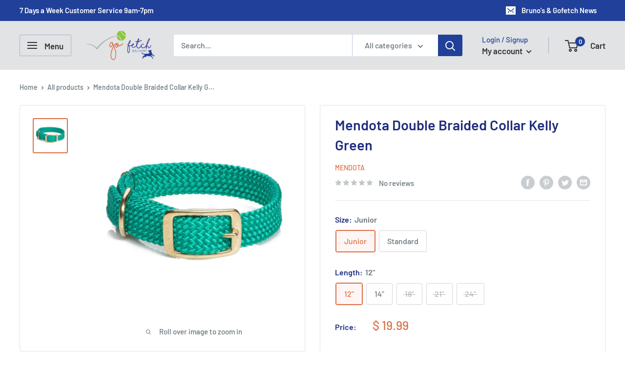

--- FILE ---
content_type: text/javascript
request_url: https://gofetchdelivery.com/cdn/shop/t/9/assets/custom.js?v=102476495355921946141638421922
body_size: -722
content:
//# sourceMappingURL=/cdn/shop/t/9/assets/custom.js.map?v=102476495355921946141638421922
